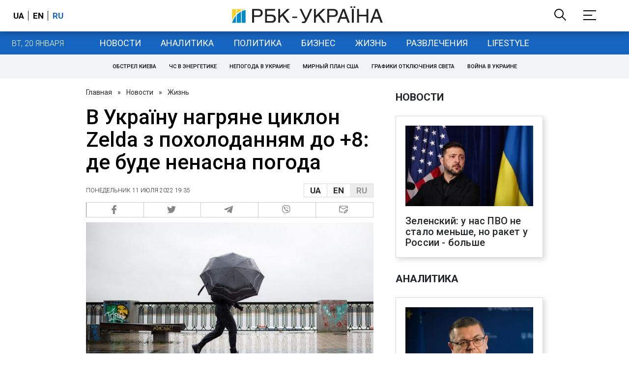

--- FILE ---
content_type: application/javascript; charset=utf-8
request_url: https://fundingchoicesmessages.google.com/f/AGSKWxVyX91JF4My0i3xdMt9jTeW5nRgH3oxaQQMciXbV-6yhTAUb5pci97Kua8-3HcSTmZKqhf1Fay0GB8a0pR5cx7gbWQrZCpSZjnu9-0oYUmcGxblJPwjtF11Tb-sd3OphvN1UB_0ZIa7aFb8H9Di8WatKG6QF-v8GMkyNE5nSnmiUGFhpE0HpC05Cw==/_/125x125ad./ad_bar_/secureads..openxtag./300x350.
body_size: -1295
content:
window['9af1108f-b4b5-4290-99d1-7f43c749c980'] = true;